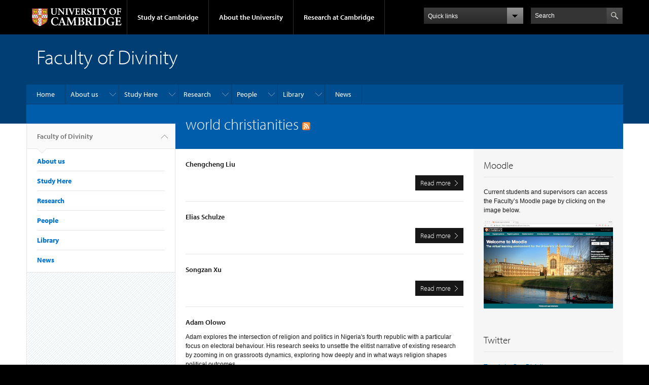

--- FILE ---
content_type: text/html; charset=utf-8
request_url: https://www.divinity.cam.ac.uk/subject/world-christianities
body_size: 15609
content:
<!DOCTYPE html>

<html xmlns="http://www.w3.org/1999/xhtml" lang="en"
      dir="ltr" 
  xmlns:content="http://purl.org/rss/1.0/modules/content/"
  xmlns:dc="http://purl.org/dc/terms/"
  xmlns:foaf="http://xmlns.com/foaf/0.1/"
  xmlns:og="http://ogp.me/ns#"
  xmlns:rdfs="http://www.w3.org/2000/01/rdf-schema#"
  xmlns:sioc="http://rdfs.org/sioc/ns#"
  xmlns:sioct="http://rdfs.org/sioc/types#"
  xmlns:skos="http://www.w3.org/2004/02/skos/core#"
  xmlns:xsd="http://www.w3.org/2001/XMLSchema#" class="no-js">

<head>

  <meta http-equiv="Content-Type" content="text/html; charset=utf-8" />
<meta http-equiv="X-UA-Compatible" content="IE=edge" />
<link rel="alternate" type="application/rss+xml" title="RSS - world christianities" href="https://www.divinity.cam.ac.uk/taxonomy/term/9/feed" />
<meta about="/subject/world-christianities" typeof="skos:Concept" property="rdfs:label skos:prefLabel" content="world christianities" />
<link rel="shortcut icon" href="https://www.divinity.cam.ac.uk/profiles/cambridge/themes/cambridge_theme/favicon.ico" type="image/vnd.microsoft.icon" />
<link rel="apple-touch-icon" href="https://www.divinity.cam.ac.uk/profiles/cambridge/themes/cambridge_theme/apple-touch-icon.png" type="image/png" />
<meta name="generator" content="Drupal 7 (https://www.drupal.org)" />
<link rel="canonical" href="https://www.divinity.cam.ac.uk/subject/world-christianities" />
<link rel="shortlink" href="https://www.divinity.cam.ac.uk/taxonomy/term/9" />
<meta name="dcterms.title" content="world christianities" />
<meta name="dcterms.type" content="Text" />
<meta name="dcterms.format" content="text/html" />
<meta name="dcterms.identifier" content="https://www.divinity.cam.ac.uk/subject/world-christianities" />

  <title>world christianities | Faculty of Divinity</title>

  <meta name="viewport" content="width=device-width, initial-scale=1.0"/>

  <link type="text/css" rel="stylesheet" href="https://www.divinity.cam.ac.uk/sites/default/files/css/css_xE-rWrJf-fncB6ztZfd2huxqgxu4WO-qwma6Xer30m4.css" media="all" />
<link type="text/css" rel="stylesheet" href="https://www.divinity.cam.ac.uk/sites/default/files/css/css_wJB5Rp67hxRla9wvIjNlpAqm3OTtu9xrn15lAoKYcEs.css" media="all" />
<link type="text/css" rel="stylesheet" href="https://www.divinity.cam.ac.uk/sites/default/files/css/css_UNIySN7KuVc2lewkAqUqhPawUfbUjL1EZdo_fmXbjTQ.css" media="all" />
<link type="text/css" rel="stylesheet" href="https://www.divinity.cam.ac.uk/sites/default/files/css/css_TZBLxdg3N2UduQtOE2dgRSFMCkFG-NWJk6_hB1tAgag.css" media="all" />
<link type="text/css" rel="stylesheet" href="https://www.divinity.cam.ac.uk/sites/default/files/css/css_tOrivnvnIfcYEjhaEkFUof8YUq8Q0RKAUsumFxLMfsE.css" media="all" />

  <script type="text/javascript" src="//use.typekit.com/hyb5bko.js"></script>
  <script type="text/javascript">try {
      Typekit.load();
    } catch (e) {
    }</script>
  <script type="text/javascript">document.documentElement.className += " js";</script>

</head>

<body class="html not-front not-logged-in no-sidebars page-taxonomy page-taxonomy-term page-taxonomy-term- page-taxonomy-term-9 campl-theme-1" >

<!--[if lt IE 7]>
<div class="lt-ie9 lt-ie8 lt-ie7">
<![endif]-->
<!--[if IE 7]>
<div class="lt-ie9 lt-ie8">
<![endif]-->
<!--[if IE 8]>
<div class="lt-ie9">
<![endif]-->

<a href="#page-content" class="campl-skipTo">skip to content</a>

<noscript aria-hidden="true"><iframe src="https://www.googletagmanager.com/ns.html?id=GTM-55Z5753D" height="0" width="0" style="display:none;visibility:hidden"></iframe></noscript>


<div class="campl-row campl-global-header">
  <div class="campl-wrap clearfix">
    <div class="campl-header-container campl-column8" id="global-header-controls">
      <a href="https://www.cam.ac.uk" class="campl-main-logo">
        <img alt="University of Cambridge" src="/profiles/cambridge/themes/cambridge_theme/images/interface/main-logo-small.png"/>
      </a>

      <ul class="campl-unstyled-list campl-horizontal-navigation campl-global-navigation clearfix">
        <li>
          <a href="#study-with-us">Study at Cambridge</a>
        </li>
        <li>
          <a href="#about-the-university">About the University</a>
        </li>
        <li>
          <a href="https://www.cam.ac.uk/research?ucam-ref=global-header" class="campl-no-drawer">Research at Cambridge</a>
        </li>
      </ul>
    </div>

    <div class="campl-column2">
      <div class="campl-quicklinks">
      </div>
    </div>

    <div class="campl-column2">

      <div class="campl-site-search" id="site-search-btn">

        <label for="header-search" class="hidden">Search site</label>

        <div class="campl-search-input">
          <form action="https://search.cam.ac.uk/web" method="get">
            <input id="header-search" type="text" title="Search" name="query" value="" placeholder="Search"/>

            
            <input type="image" alt="Search" class="campl-search-submit"
                   src="/profiles/cambridge/themes/cambridge_theme/images/interface/btn-search-header.png"/>
          </form>
        </div>
      </div>

    </div>
  </div>
</div>
<div class="campl-row campl-global-header campl-search-drawer">
  <div class="campl-wrap clearfix">
    <form class="campl-site-search-form" id="site-search-container" action="https://search.cam.ac.uk/web" method="get">
      <div class="campl-search-form-wrapper clearfix">
        <input type="text" class="text" title="Search" name="query" value="" placeholder="Search"/>

        
        <input type="image" alt="Search" class="campl-search-submit"
               src="/profiles/cambridge/themes/cambridge_theme/images/interface/btn-search.png"/>
      </div>
    </form>
  </div>
</div>

<div class="campl-row campl-global-navigation-drawer">

  <div class="campl-wrap clearfix">
    <div class="campl-column12 campl-home-link-container">
      <a href="">Home</a>
    </div>
  </div>
  <div class="campl-wrap clearfix">
    <div class="campl-column12 campl-global-navigation-mobile-list campl-global-navigation-list">
      <div class="campl-global-navigation-outer clearfix" id="study-with-us">
        <ul class="campl-unstyled-list campl-global-navigation-header-container ">
          <li><a href="https://www.cam.ac.uk/study-at-cambridge?ucam-ref=global-header">Study at Cambridge</a></li>
        </ul>
        <div class="campl-column4">
          <ul
            class="campl-global-navigation-container campl-unstyled-list campl-global-navigation-secondary-with-children">
            <li>
              <a href="https://www.undergraduate.study.cam.ac.uk/?ucam-ref=global-header">Undergraduate</a>
              <ul class="campl-global-navigation-tertiary campl-unstyled-list">
                <li>
                  <a href="https://www.undergraduate.study.cam.ac.uk/courses?ucam-ref=global-header">Undergraduate courses</a>
                </li>
                <li>
                  <a href="https://www.undergraduate.study.cam.ac.uk/applying?ucam-ref=global-header">Applying</a>
                </li>
                <li>
                  <a href="https://www.undergraduate.study.cam.ac.uk/events?ucam-ref=global-header">Events and open days</a>
                </li>
                <li>
                  <a href="https://www.undergraduate.study.cam.ac.uk/finance?ucam-ref=global-header">Fees and finance</a>
                </li>
              </ul>
            </li>
          </ul>
        </div>
        <div class="campl-column4">
          <ul
            class="campl-global-navigation-container campl-unstyled-list campl-global-navigation-secondary-with-children">
            <li>
              <a href="https://www.postgraduate.study.cam.ac.uk/?ucam-ref=global-header">Postgraduate</a>
              <ul class="campl-global-navigation-tertiary campl-unstyled-list">
                <li>
                  <a href="https://www.postgraduate.study.cam.ac.uk/courses?ucam-ref=global-header">Postgraduate courses</a>
                </li>
                <li>
                  <a href="https://www.postgraduate.study.cam.ac.uk/application-process/how-do-i-apply?ucam-ref=global-header">How to apply</a>
		</li>
                <li>
                  <a href="https://www.postgraduate.study.cam.ac.uk/events?ucam-ref=global-header">Postgraduate events</a>
                </li>		      
                <li>
		  <a href="https://www.postgraduate.study.cam.ac.uk/funding?ucam-ref=global-header">Fees and funding</a>
		</li>
              </ul>
            </li>
          </ul>
        </div>
        <div class="campl-column4">
          <ul class="campl-global-navigation-container campl-unstyled-list last">
            <li>
              <a href="https://www.internationalstudents.cam.ac.uk/?ucam-ref=global-header">International
                students</a>
            </li>
            <li>
              <a href="https://www.ice.cam.ac.uk/?ucam-ref=global-header">Continuing education</a>
            </li>
            <li>
              <a href="https://www.epe.admin.cam.ac.uk/?ucam-ref=global-header">Executive and professional education</a>
            </li>
            <li>
              <a href="https://www.educ.cam.ac.uk/?ucam-ref=global-header">Courses in education</a>
            </li>
          </ul>
        </div>
      </div>

      <div class="campl-global-navigation-outer clearfix" id="about-the-university">
        <ul class="campl-global-navigation-header-container campl-unstyled-list">
          <li><a href="https://www.cam.ac.uk/about-the-university?ucam-ref=global-header">About the University</a></li>
        </ul>
        <div class="campl-column4">
          <ul class="campl-global-navigation-container campl-unstyled-list">
            <li>
              <a href="https://www.cam.ac.uk/about-the-university/how-the-university-and-colleges-work?ucam-ref=global-header">How the
                University and Colleges work</a>
            </li>
            <li>
              <a href="https://www.cam.ac.uk/about-the-university/term-dates-and-calendars?ucam-ref=global-header">Term dates and calendars</a>
            </li>
            <li>
              <a href="https://www.cam.ac.uk/about-the-university/history?ucam-ref=global-header">History</a>
            </li>
            <li>
              <a href="https://map.cam.ac.uk/?ucam-ref=global-header">Map</a>
            </li>
            <li>
              <a href="https://www.cam.ac.uk/about-the-university/visiting-the-university?ucam-ref=global-header">Visiting the University</a>
            </li>
          </ul>
        </div>
        <div class="campl-column4">
          <ul class="campl-global-navigation-container campl-unstyled-list">
            <li>
              <a href="https://www.cam.ac.uk/about-the-university/annual-reports?ucam-ref=global-header">Annual reports</a>
            </li>
            <li>
              <a href="https://www.equality.admin.cam.ac.uk/?ucam-ref=global-header">Equality and diversity</a>
            </li>
            <li>
              <a href="https://www.cam.ac.uk/news?ucam-ref=global-header">News</a>
            </li>
            <li>
              <a href="https://www.cam.ac.uk/a-global-university?ucam-ref=global-header">A global university</a>
            </li>
          </ul>
        </div>
        <div class="campl-column4">
          <ul class="campl-global-navigation-container campl-unstyled-list">
            <li>
              <a href="https://www.admin.cam.ac.uk/whatson/?ucam-ref=global-header">Events</a>
            </li>
            <li>
              <a href="https://www.cam.ac.uk/public-engagement?ucam-ref=global-header">Public engagement</a>
            </li>
            <li>
              <a href="https://www.jobs.cam.ac.uk/">Jobs</a>
            </li>
            <li>
              <a href="https://www.philanthropy.cam.ac.uk/?ucam-ref=global-header">Give to Cambridge</a>
            </li>
          </ul>
        </div>
      </div>

      <div class="campl-global-navigation-outer clearfix" id="our-research">
        <ul class="campl-global-navigation-header-container campl-unstyled-list">
          <li><a href="">Research at Cambridge</a></li>
        </ul>
      </div>
    </div>

    <ul class="campl-unstyled-list campl-quicklinks-list campl-global-navigation-container ">
      <li>
        <a href="https://www.cam.ac.uk/for-staff?ucam-ref=global-quick-links">For staff</a>
      </li>
      <li>
        <a href="https://www.cambridgestudents.cam.ac.uk/?ucam-ref=global-quick-links">For Cambridge students</a>
      </li>
      <li>
        <a href="https://www.alumni.cam.ac.uk/?ucam-ref=global-quick-links">For alumni</a>
      </li>
	  <li>
        <a href="https://www.research-operations.admin.cam.ac.uk/?ucam-ref=global-quick-links">For our researchers</a>
      </li>
      <li>
        <a href="https://www.cam.ac.uk/business-and-enterprise?ucam-ref=global-quick-links">Business and enterprise</a>
      </li>
      <li>
        <a href="https://www.cam.ac.uk/colleges-and-departments?ucam-ref=global-quick-links">Colleges &amp; departments</a>
      </li>
	  <li>
        <a href="https://www.cam.ac.uk/email-and-phone-search?ucam-ref=global-quick-links">Email &amp; phone search</a>
      </li>
      <li>
        <a href="https://www.philanthropy.cam.ac.uk/?ucam-ref=global-quick-links">Give to Cambridge</a>
      </li>
      <li>
        <a href="https://www.libraries.cam.ac.uk/?ucam-ref=global-quick-links">Libraries</a>
      </li>
      <li>
        <a href="https://www.museums.cam.ac.uk/?ucam-ref=global-quick-links">Museums &amp; collections</a>
      </li>
    </ul>
  </div>
</div>

<div class="campl-row campl-page-header campl-section-page">
  <div class="campl-wrap clearfix">
    <div class="campl-column12">
      <div class="campl-content-container ">

        
                          
        
                  <p class="campl-page-title">
                  Faculty of Divinity                            </p>
        
        
      </div>
    </div>
  </div>
</div>

  <div class="campl-row campl-page-header">
    <div class="campl-wrap">
        <div class="region region-horizontal-navigation">
    <div id="block-menu-block-1" class="block block-menu-block">

  
  
  
  <div>
    <div class="menu-block-wrapper menu-block-1 menu-name-main-menu parent-mlid-0 menu-level-1">
  <div class="campl-wrap clearfix campl-local-navigation"><div class="campl-local-navigation-container"><ul class="campl-unstyled-list"><li class="first leaf menu-mlid-289"><a href="/">Home</a></li>
<li class="expanded menu-mlid-5835"><a href="/about-us">About us</a><ul class="campl-unstyled-list local-dropdown-menu"><li class="first collapsed menu-mlid-5835"><a href="/about-us">About us overview</a></li>
<li class="leaf menu-mlid-6056"><a href="/about-us/visiting">Getting to the Faculty</a></li>
<li class="expanded menu-mlid-5836"><a href="/about-us/admin">Administration</a><ul class="campl-unstyled-list local-dropdown-menu"><li class="first collapsed menu-mlid-5836"><a href="/about-us/admin">Administration overview</a></li>
<li class="expanded menu-mlid-5837"><a href="/about-us/admin/accounts">Accounts</a><ul class="menu"><li class="first last collapsed menu-mlid-5837"><a href="/about-us/admin/accounts">Accounts overview</a></li>
</ul></li>
<li class="last leaf menu-mlid-5842"><a href="/about-us/admin/staff-handbook">Staff Handbook</a></li>
</ul></li>
<li class="leaf menu-mlid-5850"><a href="/about-us/faculty-committees-1">Faculty Committees</a></li>
<li class="leaf menu-mlid-6054"><a href="/about-us/prizes">Awards, Grants and Prizes</a></li>
<li class="expanded menu-mlid-19322"><a href="/about-us/confseminars">Special Lectures and Conferences</a><ul class="campl-unstyled-list local-dropdown-menu"><li class="first collapsed menu-mlid-19322"><a href="/about-us/confseminars">Special Lectures and Conferences overview</a></li>
<li class="leaf menu-mlid-6036"><a href="/about-us/confseminars/named-lectures/hulsean-lectures">Hulsean Lectures</a></li>
<li class="leaf menu-mlid-19052"><a href="/stanton-lectures-main">Stanton Lectures</a></li>
<li class="last leaf menu-mlid-6041"><a href="/about-us/confseminars/named-lectures/tyrwhitt">Tyrwhitt Lecture</a></li>
</ul></li>
<li class="leaf menu-mlid-6010"><a href="/about-us/academic-visitors">Academic Visitors</a></li>
<li class="expanded menu-mlid-5851"><a href="/about-us/historyoffaculty">The History of Faculty Professorships and Readerships</a><ul class="campl-unstyled-list local-dropdown-menu"><li class="first collapsed menu-mlid-5851"><a href="/about-us/historyoffaculty">The History of Faculty Professorships and Readerships overview</a></li>
<li class="leaf menu-mlid-6051"><a href="/about-us/historyoffaculty/rabbinics">Cambridge Teachers of Rabbinics</a></li>
<li class="leaf menu-mlid-6049"><a href="/about-us/historyoffaculty/ladymargaret">Lady Margaret&#039;s Professors</a></li>
<li class="leaf menu-mlid-6047"><a href="/about-us/historyoffaculty/ely">Ely Professors</a></li>
<li class="leaf menu-mlid-6052"><a href="/about-us/historyoffaculty/regius">Regius Professors of Divinity</a></li>
<li class="last leaf menu-mlid-6050"><a href="/about-us/historyoffaculty/norris-hulse">Norris-Hulse Professors</a></li>
</ul></li>
<li class="leaf menu-mlid-6055"><a href="/about-us/research-integrity">Research integrity and ethics</a></li>
<li class="leaf menu-mlid-6044"><a href="/about-us/equality-and-diversity">Equality &amp; Diversity</a></li>
<li class="leaf menu-mlid-6532"><a href="/about-us/faculty-divinity-health-safety-policy">Faculty of Divinity: Health &amp; Safety Policy</a></li>
<li class="last leaf menu-mlid-9342"><a href="/about-us/copyright-notice-and-takedown">Copyright Notice and Takedown</a></li>
</ul></li>
<li class="expanded menu-mlid-5967"><a href="/study-here">Study Here</a><ul class="campl-unstyled-list local-dropdown-menu"><li class="first collapsed menu-mlid-5967"><a href="/study-here">Study Here overview</a></li>
<li class="expanded menu-mlid-5985"><a href="/study-here/undergraduate">Undergraduate Degree</a><ul class="campl-unstyled-list local-dropdown-menu"><li class="first collapsed menu-mlid-5985"><a href="/study-here/undergraduate">Undergraduate Degree overview</a></li>
<li class="leaf menu-mlid-12242"><a href="https://www.divinity.cam.ac.uk/study-here/undergraduate/paper-descriptions-overview" title="The current list of paper (modules) for 2025-26">List of papers (modules) for 2025-26</a></li>
<li class="expanded menu-mlid-5983"><a href="/study-here/open-days">Open days, events and resources</a><ul class="menu"><li class="first collapsed menu-mlid-5983"><a href="/study-here/open-days">Open days, events and resources overview</a></li>
<li class="leaf menu-mlid-7421"><a href="/study-here/open-days/faculty-divinity-open-day" title="Join us for our Faculty Open Day">Undergraduate Open Day</a></li>
<li class="leaf menu-mlid-9592"><a href="/study-here/open-days/masterclasses-and-taster-events">Masterclasses and taster events</a></li>
<li class="expanded menu-mlid-8272"><a href="/study-here/open-days/cambridge-your-classroom">Cambridge in Your Classroom</a><ul class="menu"><li class="first collapsed menu-mlid-8272"><a href="/study-here/open-days/cambridge-your-classroom">Cambridge in Your Classroom overview</a></li>
<li class="leaf menu-mlid-9372"><a href="/study-here/open-days/cambridge-your-classroom/does-god-have-gendered-body">Does God have a gendered body?</a></li>
<li class="leaf menu-mlid-9392"><a href="/study-here/open-days/cambridge-your-classroom/can-philosophy-teach-us-about-god">Can philosophy teach us about God?</a></li>
<li class="leaf menu-mlid-9352"><a href="/study-here/open-days/cambridge-your-classroom/what-apocalypse">What is the apocalypse?</a></li>
<li class="leaf menu-mlid-9432"><a href="/study-here/open-days/cambridge-your-classroom/how-can-we-be-close-nature">How can we be close to nature?</a></li>
<li class="leaf menu-mlid-9452"><a href="/study-here/open-days/cambridge-your-classroom/are-all-muslims-same">Are all Muslims the same?</a></li>
<li class="leaf menu-mlid-9412"><a href="/study-here/open-days/cambridge-your-classroom/story-book-genesis-true">Is the story in the Book of Genesis true?</a></li>
<li class="leaf menu-mlid-9472"><a href="/study-here/open-days/cambridge-your-classroom/are-there-really-ten-commandments">Are there really ten commandments?</a></li>
<li class="leaf menu-mlid-9302"><a href="/study-here/open-days/cambridge-your-classroom/what-annunciation">What is the annunciation?</a></li>
<li class="leaf menu-mlid-9222"><a href="/study-here/open-days/cambridge-your-classroom/can-we-prove-gods-existence">Can we prove God&#039;s existence?</a></li>
<li class="leaf menu-mlid-9172"><a href="/study-here/open-days/cambridge-your-classroom/what-mosque">What is a mosque for?</a></li>
<li class="leaf menu-mlid-9182"><a href="/study-here/open-days/cambridge-your-classroom/what-does-parable-prodigal-son-mean">What does the parable of the prodigal son mean?</a></li>
<li class="leaf menu-mlid-9192"><a href="/study-here/open-days/cambridge-your-classroom/what-can-different-religions-share">What can different religions share?</a></li>
<li class="leaf menu-mlid-9292"><a href="/study-here/open-days/cambridge-your-classroom/god-our-intimate-stranger">Is God our Intimate Stranger?</a></li>
<li class="last leaf menu-mlid-9212"><a href="/study-here/open-days/cambridge-your-classroom/who-god">Who is God?</a></li>
</ul></li>
<li class="leaf menu-mlid-6410"><a href="/study-here/open-days/50religioustreasures">50 Religious Treasures of Cambridge</a></li>
<li class="leaf menu-mlid-9602"><a href="/study-here/open-days/demand-open-day">On demand Open Day</a></li>
<li class="leaf menu-mlid-22072"><a href="/study-here/open-days/divinity-divulged">Divinity Divulged</a></li>
<li class="last expanded menu-mlid-9572"><a href="/study-here/open-days/teachers">For Teachers</a><ul class="menu"><li class="first collapsed menu-mlid-9572"><a href="/study-here/open-days/teachers">For Teachers overview</a></li>
<li class="leaf menu-mlid-12132"><a href="/study-here/open-days/teachers/what-does-good-re-look">What does good RE look like?</a></li>
<li class="leaf menu-mlid-9612"><a href="/study-here/open-days/events-and-cpd-teachers/scripture-violence">Scripture &amp; Violence</a></li>
<li class="last leaf menu-mlid-12162"><a href="/study-here/open-days/teachers/who-buddha">Who is the Buddha?</a></li>
</ul></li>
</ul></li>
<li class="expanded menu-mlid-5987"><a href="/study-here/undergraduate/online-resources">How do I know if this course is for me?</a><ul class="menu"><li class="first collapsed menu-mlid-5987"><a href="/study-here/undergraduate/online-resources">How do I know if this course is for me? overview</a></li>
<li class="last leaf menu-mlid-12232"><a href="https://www.divinity.cam.ac.uk/study-here/undergraduate/paper-descriptions-overview" title="The current list of papers (modules) for 2022-23">List of Papers (Modules) for 2022-23</a></li>
</ul></li>
<li class="expanded menu-mlid-5988"><a href="/study-here/undergraduate/study">What papers can I choose from?</a><ul class="menu"><li class="first last collapsed menu-mlid-5988"><a href="/study-here/undergraduate/study">What papers can I choose from? overview</a></li>
</ul></li>
<li class="leaf menu-mlid-6433"><a href="/study-here/undergraduate/profiles">Do I have to be religious?</a></li>
<li class="leaf menu-mlid-6434"><a href="/study-here/undergraduate/requirements">What are the entry requirements and how do I apply?</a></li>
<li class="leaf menu-mlid-6425"><a href="/study-here/undergraduate/colleges-that-offer-theology-religion-and-philosophy-of-religion">How do I choose a College?</a></li>
<li class="leaf menu-mlid-6441"><a href="/study-here/undergraduate/why-cambridge">What teaching can I expect and what are supervisions?</a></li>
<li class="leaf menu-mlid-5989"><a href="/study-here/undergraduate/study/learninglanguage">Do I have to learn a language?</a></li>
<li class="leaf menu-mlid-6420"><a href="/study-here/undergraduate/Assessment">How do I prepare for the interview?</a></li>
<li class="expanded menu-mlid-6423"><a href="/study-here/undergraduate/alumni-profiles">What careers are possible after I graduate?</a><ul class="menu"><li class="first last collapsed menu-mlid-6423"><a href="/study-here/undergraduate/alumni-profiles">What careers are possible after I graduate? overview</a></li>
</ul></li>
<li class="leaf menu-mlid-6429"><a href="/study-here/undergraduate/introductory-reading">What introductory reading can I do?</a></li>
<li class="leaf menu-mlid-6422"><a href="/study-here/undergraduate/Parents">How can I support my child/pupil in their application?</a></li>
<li class="last leaf menu-mlid-9582"><a href="/study-here/undergraduate/how-can-i-find-out-more">How can I find out more?</a></li>
</ul></li>
<li class="leaf menu-mlid-5968"><a href="/study-here/diploma">Advanced Diploma</a></li>
<li class="expanded menu-mlid-5974"><a href="/study-here/mphil">MPhil</a><ul class="campl-unstyled-list local-dropdown-menu"><li class="first collapsed menu-mlid-5974"><a href="/study-here/mphil">MPhil overview</a></li>
<li class="leaf menu-mlid-6409"><a href="/study-here/mphil/mphil-part-time-route">The Part-Time MPhil Route</a></li>
<li class="last leaf menu-mlid-5390"><a href="https://www.divinity.cam.ac.uk/study-here/graduatefunding">Graduate funding</a></li>
</ul></li>
<li class="expanded menu-mlid-5984"><a href="/study-here/phd">PhD</a><ul class="campl-unstyled-list local-dropdown-menu"><li class="first collapsed menu-mlid-5984"><a href="/study-here/phd">PhD overview</a></li>
<li class="leaf menu-mlid-5391"><a href="https://www.divinity.cam.ac.uk/study-here/graduatefunding">Graduate funding</a></li>
<li class="last leaf menu-mlid-9322"><a href="/study-here/phd/studying-phd-part-time" title="Information for those wishing to study for a PhD in the Faculty by the part-time mode">Studying for the PhD Part-Time</a></li>
</ul></li>
<li class="leaf menu-mlid-6367"><a href="/study-here/graduatefunding">Graduate Funding</a></li>
<li class="leaf menu-mlid-5973"><a href="/study-here/ministry">Bachelor of Theology for Ministry</a></li>
<li class="leaf menu-mlid-6443"><a href="/study-here/visitingstudents">Visiting Students</a></li>
<li class="last leaf menu-mlid-6418"><a href="/study-here/programme-specifications">University Regulations</a></li>
</ul></li>
<li class="expanded menu-mlid-5922"><a href="/researchareas">Research</a><ul class="campl-unstyled-list local-dropdown-menu"><li class="first collapsed menu-mlid-5922"><a href="/researchareas">Research overview</a></li>
<li class="expanded menu-mlid-5940"><a href="/researchareas/research-areas">Research areas</a><ul class="campl-unstyled-list local-dropdown-menu"><li class="first collapsed menu-mlid-5940"><a href="/researchareas/research-areas">Research areas overview</a></li>
<li class="expanded menu-mlid-5946"><a href="/researchareas/research-areas/old-testament">Old Testament</a><ul class="menu"><li class="first collapsed menu-mlid-5946"><a href="/researchareas/research-areas/old-testament">Old Testament overview</a></li>
<li class="leaf menu-mlid-6328"><a href="/researchareas/research-areas/old-testament/old-testament-mphil">Old Testament MPhil Pathway</a></li>
<li class="leaf menu-mlid-6329"><a href="/researchareas/research-areas/old-testament/ot-phd">Old Testament PhD</a></li>
<li class="last leaf menu-mlid-5377"><a href="/directory/specialities/old-testament">Old Testament specialists</a></li>
</ul></li>
<li class="expanded menu-mlid-5945"><a href="/researchareas/research-areas/new-testament">New Testament</a><ul class="menu"><li class="first collapsed menu-mlid-5945"><a href="/researchareas/research-areas/new-testament">New Testament overview</a></li>
<li class="leaf menu-mlid-6327"><a href="/researchareas/research-areas/new-testament/ntec-mphil">New Testament &amp; Early Christian MPhil Pathway</a></li>
<li class="leaf menu-mlid-5376"><a href="/directory/specialities/new-testament">New Testament specialists</a></li>
<li class="last leaf menu-mlid-5375"><a href="https://www.divinity.cam.ac.uk/researchareas/seminars/new-testament" title="">New Testament Seminar</a></li>
</ul></li>
<li class="expanded menu-mlid-5941"><a href="/researchareas/research-areas/christian-theology">Christian Theology</a><ul class="menu"><li class="first collapsed menu-mlid-5941"><a href="/researchareas/research-areas/christian-theology">Christian Theology overview</a></li>
<li class="leaf menu-mlid-5368"><a href="/directory/specialities/christian-theology">Christian Theology specialists</a></li>
<li class="leaf menu-mlid-5367"><a href="http://www.divinity.cam.ac.uk/research/confseminars/seminars/christian-theology">Christian Theology Seminar</a></li>
<li class="last leaf menu-mlid-5366"><a href="https://www.divinity.cam.ac.uk/study-here/mphil/ChristianTheologyMPhilPathway/christian-theology-mphil">Christian Theology MPhil Pathway</a></li>
</ul></li>
<li class="expanded menu-mlid-5943"><a href="/researchareas/research-areas/hoc">History of Christianity</a><ul class="menu"><li class="first collapsed menu-mlid-5943"><a href="/researchareas/research-areas/hoc">History of Christianity overview</a></li>
<li class="leaf menu-mlid-5372"><a href="/directory/specialities/church-history">History of Christianity specialists</a></li>
<li class="leaf menu-mlid-5371"><a href="http://www.divinity.cam.ac.uk/research/confseminars/seminars/history-of-christianity">History of Christianity Seminar</a></li>
<li class="leaf menu-mlid-6324"><a href="/researchareas/research-areas/hoc/religions-of-late-antiquity-mphil-pathway">Religions of Late Antiquity MPhil Pathway</a></li>
<li class="last leaf menu-mlid-5370"><a href="https://www.divinity.cam.ac.uk/study-here/mphil/AnglicanStudies">Anglican Studies MPhil pathway</a></li>
</ul></li>
<li class="expanded menu-mlid-5947"><a href="/researchareas/research-areas/philosophy-of-religion">Philosophy of Religion</a><ul class="menu"><li class="first collapsed menu-mlid-5947"><a href="/researchareas/research-areas/philosophy-of-religion">Philosophy of Religion overview</a></li>
<li class="leaf menu-mlid-6331"><a href="/researchareas/research-areas/philosophy-of-religion/philosophy-of-religion-mphil">Philosophy of Religion MPhil Pathway</a></li>
<li class="leaf menu-mlid-5379"><a href="/directory/specialities/philosophy-of-religion">Philosophy of Religion specialists</a></li>
<li class="last leaf menu-mlid-5378"><a href="http://www.divinity.cam.ac.uk/research/confseminars/seminars/d-society">The D Society</a></li>
</ul></li>
<li class="expanded menu-mlid-5948"><a href="/researchareas/research-areas/religious-studies">Religious Studies</a><ul class="menu"><li class="first collapsed menu-mlid-5948"><a href="/researchareas/research-areas/religious-studies">Religious Studies overview</a></li>
<li class="leaf menu-mlid-5951"><a href="/researchareas/research-areas/religious-studies/jewish-studies">Jewish studies</a></li>
<li class="expanded menu-mlid-5949"><a href="/researchareas/research-areas/religious-studies/indian-religions">The Indian religions</a><ul class="menu"><li class="first collapsed menu-mlid-5949"><a href="/researchareas/research-areas/religious-studies/indian-religions">The Indian religions overview</a></li>
<li class="last leaf menu-mlid-5965"><a href="/researchareas/seminars/religious-studies" title="Indian Religion Research Seminars">Indian Religion Research Seminars</a></li>
</ul></li>
<li class="leaf menu-mlid-5950"><a href="/researchareas/research-areas/religious-studies/islamic-studies">Islamic studies</a></li>
<li class="leaf menu-mlid-5952"><a href="/researchareas/research-areas/religious-studies/study-of-religion">Study of religion</a></li>
<li class="leaf menu-mlid-6340"><a href="/researchareas/research-areas/religious-studies/study-of-world-religions-mphil">Study of World Religions MPhil Pathway</a></li>
<li class="leaf menu-mlid-5381"><a href="/directory/specialities/resources">Religious Studies specialists</a></li>
<li class="leaf menu-mlid-5380"><a href="https://www.divinity.cam.ac.uk/researchareas/seminars/religious-studies" title="">Religious Studies Seminar</a></li>
<li class="last leaf menu-mlid-6333"><a href="/researchareas/research-areas/religious-studies/ConflictandReligion">Religion and Conflict MPhil Pathway</a></li>
</ul></li>
<li class="expanded menu-mlid-5944"><a href="/researchareas/research-areas/late-antiquity">Late antiquity</a><ul class="menu"><li class="first collapsed menu-mlid-5944"><a href="/researchareas/research-areas/late-antiquity">Late antiquity overview</a></li>
<li class="last leaf menu-mlid-5374"><a href="/directory/specialities/late-antiquity-specialists">Late antiquity specialists</a></li>
</ul></li>
<li class="expanded menu-mlid-5942"><a href="/researchareas/research-areas/h-j-ec-subject-area">Hebrew, Jewish, Early Christian</a><ul class="menu"><li class="first collapsed menu-mlid-5942"><a href="/researchareas/research-areas/h-j-ec-subject-area">Hebrew, Jewish, Early Christian overview</a></li>
<li class="last leaf menu-mlid-5369"><a href="http://www.divinity.cam.ac.uk/research/confseminars/seminars/hebrew">Hebrew, Jewish, Early Christian Studies Seminar</a></li>
</ul></li>
<li class="expanded menu-mlid-5954"><a href="/researchareas/research-areas/wc">World Christianities</a><ul class="menu"><li class="first collapsed menu-mlid-5954"><a href="/researchareas/research-areas/wc">World Christianities overview</a></li>
<li class="leaf menu-mlid-6343"><a href="/researchareas/research-areas/wc/world-christianity-mphil">World Christianities Pathway in the Theology and Religious Studies MPhil</a></li>
<li class="leaf menu-mlid-5384"><a href="/directory/specialities/wc-specialists">World Christianities specialists</a></li>
<li class="last leaf menu-mlid-5383"><a href="https://www.divinity.cam.ac.uk/researchareas/seminars/world-christianities" title="">World Christianities Seminar</a></li>
</ul></li>
<li class="last expanded menu-mlid-5953"><a href="/researchareas/research-areas/scriptural-languages">Scriptural languages</a><ul class="menu"><li class="first collapsed menu-mlid-5953"><a href="/researchareas/research-areas/scriptural-languages">Scriptural languages overview</a></li>
<li class="last leaf menu-mlid-5382"><a href="/directory/specialities/language-specialists">Scriptural language specialists</a></li>
</ul></li>
</ul></li>
<li class="expanded menu-mlid-5924"><a href="/researchareas/newsandimpact">Research news and impact</a><ul class="campl-unstyled-list local-dropdown-menu"><li class="first collapsed menu-mlid-5924"><a href="/researchareas/newsandimpact">Research news and impact overview</a></li>
<li class="leaf menu-mlid-6272"><a href="/researchareas/newsandimpact/zion">Finding Zion in South Africa</a></li>
<li class="last leaf menu-mlid-6270"><a href="/researchareas/newsandimpact/astrobiology">Divinity academics research societal implications of astrobiology</a></li>
</ul></li>
<li class="expanded menu-mlid-5926"><a href="/researchareas/projectsandclusters">Research programmes and projects</a><ul class="campl-unstyled-list local-dropdown-menu"><li class="first collapsed menu-mlid-5926"><a href="/researchareas/projectsandclusters">Research programmes and projects overview</a></li>
<li class="leaf menu-mlid-5928"><a href="/researchareas/projectsandclusters/ccsp">Cambridge Centre for the Study of Platonism</a></li>
<li class="leaf menu-mlid-19312"><a href="/research-project-systematicity">Research Project: Systematicity and Method in Islamic Philosophical Theology (‘Ilm al-Kalām)</a></li>
<li class="leaf menu-mlid-6276"><a href="/researchareas/projectsandclusters/cip" title="">Cambridge Interfaith Programme</a></li>
<li class="expanded menu-mlid-5931"><a href="/researchareas/projectsandclusters/interdisciplinary-research" title="Cambridge Anthropology-Theology Network">Interdisciplinary research clusters</a><ul class="menu"><li class="first collapsed menu-mlid-5931"><a href="/researchareas/projectsandclusters/interdisciplinary-research" title="Cambridge Anthropology-Theology Network">Interdisciplinary research clusters overview</a></li>
<li class="leaf menu-mlid-6279"><a href="/researchareas/projectsandclusters/interdisciplinary-research/jewish-forum">Cambridge Forum for Jewish Studies</a></li>
<li class="leaf menu-mlid-6277"><a href="/researchareas/projectsandclusters/interdisciplinary-research/clans">Cambridge Late Antiquity Network</a></li>
<li class="leaf menu-mlid-6280"><a href="/researchareas/projectsandclusters/interdisciplinary-research/locating-religion">Locating Religion Research Group</a></li>
<li class="leaf menu-mlid-6282"><a href="/researchareas/projectsandclusters/interdisciplinary-research/twcf">Templeton World Charity Foundation Fellowships in Theology, Philosophy of Religion, and the Sciences</a></li>
<li class="leaf menu-mlid-5364"><a href="http://www.bibleandww1.divinity.cam.ac.uk/">The Book and the Sword</a></li>
<li class="last leaf menu-mlid-5365"><a href="https://cprg.hypotheses.org/" title="">The Cambridge Platonist Research Group</a></li>
</ul></li>
<li class="leaf menu-mlid-5934"><a href="/researchareas/projectsandclusters/projects">Past research projects</a></li>
<li class="last leaf menu-mlid-22260"><a href="/researchareas/projectsandclusters/ccct-cambridge-centre-chinese-theology">CCCT - Cambridge Centre for Chinese Theology</a></li>
</ul></li>
<li class="leaf menu-mlid-6319"><a href="/researchareas/recent-publications">Recent Publications</a></li>
<li class="expanded menu-mlid-5955"><a href="/researchareas/seminars">Research seminars</a><ul class="campl-unstyled-list local-dropdown-menu"><li class="first collapsed menu-mlid-5955"><a href="/researchareas/seminars">Research seminars overview</a></li>
<li class="leaf menu-mlid-5956"><a href="/researchareas/seminars/Hebrew-Bible-OT">Hebrew Bible/OT Seminar</a></li>
<li class="leaf menu-mlid-5962"><a href="/researchareas/seminars/new-testament">New Testament Seminar</a></li>
<li class="leaf menu-mlid-5957"><a href="/researchareas/seminars/christian-theology">Christian Theology Seminar</a></li>
<li class="leaf menu-mlid-5961"><a href="/researchareas/seminars/history-of-christianity">History of Christianity Seminar</a></li>
<li class="leaf menu-mlid-5958"><a href="/researchareas/seminars/d-society">The D Society</a></li>
<li class="leaf menu-mlid-5960"><a href="/researchareas/seminars/hebrew">Hebrew, Jewish, Early Christian Studies Seminar</a></li>
<li class="expanded menu-mlid-5964"><a href="/researchareas/seminars/religionsoflateantiquity">Religions of Late Antiquity Seminar (formerly Patristic)</a><ul class="menu"><li class="first collapsed menu-mlid-5964"><a href="/researchareas/seminars/religionsoflateantiquity">Religions of Late Antiquity Seminar (formerly Patristic) overview</a></li>
<li class="leaf menu-mlid-5386"><a href="http://http://www.crassh.cam.ac.uk/programmes/byzantine-worlds">CRASSH</a></li>
<li class="leaf menu-mlid-5388"><a href="http://www.divinity.cam.ac.uk/researchareas/seminars/religions-of-late-antiquity-seminar">Religions of Late Antiquity Seminar</a></li>
<li class="last leaf menu-mlid-5387"><a href="https://www.divinity.cam.ac.uk/researchareas/seminars/religions-of-late-antiquity-seminar">Religions of Late Antiquity Seminar</a></li>
</ul></li>
<li class="leaf menu-mlid-5966"><a href="/researchareas/seminars/world-christianities">World Christianities Seminar</a></li>
<li class="last leaf menu-mlid-6348"><a href="/researchareas/seminars/cip-inter-religious-research-seminar">Cambridge Inter-Faith Programme</a></li>
</ul></li>
<li class="expanded menu-mlid-5937"><a href="/researchareas/readinggroups">Reading groups</a><ul class="campl-unstyled-list local-dropdown-menu"><li class="first collapsed menu-mlid-5937"><a href="/researchareas/readinggroups">Reading groups overview</a></li>
<li class="leaf menu-mlid-6308"><a href="/researchareas/readinggroups/jewish-texts">Jewish Texts Reading Group</a></li>
<li class="expanded menu-mlid-5938"><a href="/researchareas/readinggroups/noesis">Noesis</a><ul class="menu"><li class="first collapsed menu-mlid-5938"><a href="/researchareas/readinggroups/noesis">Noesis overview</a></li>
<li class="leaf menu-mlid-10462"><a href="/researchareas/readinggroups/noesis/noesis-review-tables-contents">Noesis Review: Tables of Contents</a></li>
<li class="last leaf menu-mlid-12142"><a href="/researchareas/readinggroups/noesis/past-noesis-seminars">Past Noesis seminars</a></li>
</ul></li>
<li class="leaf menu-mlid-6313"><a href="/researchareas/readinggroups/plotinbusrg">Plotinus Reading Group</a></li>
<li class="leaf menu-mlid-6292"><a href="/researchareas/readinggroups/CT">Christian Theology</a></li>
<li class="last leaf menu-mlid-6303"><a href="/researchareas/readinggroups/hebrew-reading-group">Hebrew Reading Group</a></li>
</ul></li>
<li class="last leaf menu-mlid-5925"><a href="/researchareas/postdoctoral-research-fellowships">Postdoctoral research fellowships</a></li>
</ul></li>
<li class="expanded menu-mlid-5833"><a href="/directory">People</a><ul class="campl-unstyled-list local-dropdown-menu"><li class="first collapsed menu-mlid-5833"><a href="/directory">People overview</a></li>
<li class="leaf menu-mlid-6544"><a href="/directory/specialities" title="">Subject specialists</a></li>
<li class="leaf menu-mlid-6148"><a href="/directory/a" title="">A -Z of People</a></li>
<li class="leaf menu-mlid-22262"><a href="/directory/faculty-membership">Faculty Membership</a></li>
<li class="leaf menu-mlid-19182"><a href="/directory/uto" title="University Teaching Officers">University Teaching Officers</a></li>
<li class="leaf menu-mlid-19192"><a href="/directory/teaching-officers" title="Academic staff">Academic staff</a></li>
<li class="leaf menu-mlid-19202"><a href="/directory/research-staff" title="Research staff">Research staff</a></li>
<li class="leaf menu-mlid-19212"><a href="/directory/administrative-staff" title="Professional Support Staff and Library Staff">Professional Support Staff and Library Staff</a></li>
<li class="leaf menu-mlid-19222"><a href="/directory/dos" title="Directors of Studies">Directors of Studies</a></li>
<li class="leaf menu-mlid-19232"><a href="/directory/associated-staff" title="Other teaching assistance">Other teaching assistance</a></li>
<li class="leaf menu-mlid-19242"><a href="/directory/retired-faculty" title="Retired Faculty">Retired Faculty</a></li>
<li class="leaf menu-mlid-19252"><a href="/directory/cip" title="Cambridge Inter-Faith Programme">Cambridge Interfaith Programme</a></li>
<li class="leaf menu-mlid-19262"><a href="/directory/visitors" title="Academic Visitors">Academic Visitors</a></li>
<li class="last leaf menu-mlid-19272"><a href="/directory/grad-students" title="Graduate students">Graduate students</a></li>
</ul></li>
<li class="expanded menu-mlid-5895"><a href="/library">Library</a><ul class="campl-unstyled-list local-dropdown-menu"><li class="first collapsed menu-mlid-5895"><a href="/library">Library overview</a></li>
<li class="leaf menu-mlid-6253"><a href="/library/opening-hours">Opening Hours</a></li>
<li class="expanded menu-mlid-5902"><a href="/library/howto">Frequently Asked Questions</a><ul class="campl-unstyled-list local-dropdown-menu"><li class="first collapsed menu-mlid-5902"><a href="/library/howto">Frequently Asked Questions overview</a></li>
<li class="expanded menu-mlid-5903"><a href="/library/howto/Knowhetheraccess">Can I use the Divinity Faculty Library?</a><ul class="menu"><li class="first collapsed menu-mlid-5903"><a href="/library/howto/Knowhetheraccess">Can I use the Divinity Faculty Library? overview</a></li>
<li class="last leaf menu-mlid-6217"><a href="/library/howto/Knowhetheraccess/Externalandnoncurrent">Information for non-current members and external students/scholars</a></li>
</ul></li>
<li class="expanded menu-mlid-5904"><a href="/library/howto/borrowing">Borrow</a><ul class="menu"><li class="first collapsed menu-mlid-5904"><a href="/library/howto/borrowing">Borrow overview</a></li>
<li class="leaf menu-mlid-6224"><a href="/library/howto/borrowing/copy_of_borrowing-and-admissions">Borrowing allowance</a></li>
<li class="leaf menu-mlid-6222"><a href="/library/howto/borrowing/borrowing-vaction-borrowing-renewing-and-fines">Renewing</a></li>
<li class="leaf menu-mlid-6227"><a href="/library/howto/borrowing/recall-an-item">Recall an item</a></li>
<li class="leaf menu-mlid-6228"><a href="/library/howto/borrowing/returningbooks">Returning</a></li>
<li class="leaf menu-mlid-6223"><a href="/library/howto/borrowing/copy2_of_borrowing-vaction-borrowing-renewing-and-fines">Vacation borrowing</a></li>
<li class="leaf menu-mlid-6225"><a href="/library/howto/borrowing/non-standard-loan-lengths">Non-standard loan lengths</a></li>
<li class="last leaf menu-mlid-6226"><a href="/library/howto/borrowing/notifications">Notifications</a></li>
</ul></li>
<li class="leaf menu-mlid-5362"><a href="https://www.divinity.cam.ac.uk/library/library-rules">Library Rules</a></li>
<li class="leaf menu-mlid-6237"><a href="/library/howto/returnbooks">Return books</a></li>
<li class="expanded menu-mlid-5906"><a href="/library/howto/finding">Finding Items in the Library</a><ul class="menu"><li class="first collapsed menu-mlid-5906"><a href="/library/howto/finding">Finding Items in the Library overview</a></li>
<li class="leaf menu-mlid-6234"><a href="/library/howto/finding/finding-periodicals-and-other-materials">Finding periodicals and other materials</a></li>
<li class="last leaf menu-mlid-6232"><a href="/library/howto/finding/divlibauthorelement">Classification System at Divinity Library : author/person element</a></li>
</ul></li>
<li class="leaf menu-mlid-6220"><a href="/library/howto/book-recommendations">Recommend a book</a></li>
<li class="last leaf menu-mlid-5905"><a href="/library/howto/donate">Donate</a></li>
</ul></li>
<li class="expanded menu-mlid-5910"><a href="/library/new-acquisitions-1">New acquisitions</a><ul class="campl-unstyled-list local-dropdown-menu"><li class="first collapsed menu-mlid-5910"><a href="/library/new-acquisitions-1">New acquisitions overview</a></li>
<li class="leaf menu-mlid-12182"><a href="/library/new-acquisitions-1/2022">2022</a></li>
<li class="leaf menu-mlid-19412"><a href="/library/new-acquisitions-1/2023">2023</a></li>
<li class="leaf menu-mlid-7441"><a href="/library/new-acquisitions-1/2021">2021</a></li>
<li class="leaf menu-mlid-6251"><a href="/library/new-acquisitions-1/2020">2020</a></li>
<li class="leaf menu-mlid-5912"><a href="/library/new-acquisitions-1/2019">2019</a></li>
<li class="last leaf menu-mlid-5911"><a href="/library/new-acquisitions-1/2018">2018</a></li>
</ul></li>
<li class="expanded menu-mlid-5917"><a href="/library/resources">Resources</a><ul class="campl-unstyled-list local-dropdown-menu"><li class="first collapsed menu-mlid-5917"><a href="/library/resources">Resources overview</a></li>
<li class="leaf menu-mlid-6255"><a href="/library/resources/books">Print books</a></li>
<li class="leaf menu-mlid-6257"><a href="/library/resources/diss">Dissertations (UG)</a></li>
<li class="leaf menu-mlid-6258"><a href="/library/resources/electronic-resources">Electronic resources</a></li>
<li class="leaf menu-mlid-6259"><a href="/library/resources/journalsatdiv">Journals in the Divinity Library</a></li>
<li class="leaf menu-mlid-6261"><a href="/library/resources/research-resources">Research resources</a></li>
<li class="last leaf menu-mlid-6256"><a href="/library/resources/collection-development-policy">Collection Development Policy</a></li>
</ul></li>
<li class="expanded menu-mlid-5918"><a href="/library/tnt">Tours and Training</a><ul class="campl-unstyled-list local-dropdown-menu"><li class="first collapsed menu-mlid-5918"><a href="/library/tnt">Tours and Training overview</a></li>
<li class="leaf menu-mlid-6263"><a href="/library/tnt/ressessions">Study skills and research skills sessions</a></li>
<li class="leaf menu-mlid-6265"><a href="/library/tnt/tours">Tours</a></li>
<li class="last leaf menu-mlid-6262"><a href="/library/tnt/ontraining">Online training &amp; learning about eresources</a></li>
</ul></li>
<li class="expanded menu-mlid-5900"><a href="/library/facilities-and-environment">Facilities and environment</a><ul class="campl-unstyled-list local-dropdown-menu"><li class="first collapsed menu-mlid-5900"><a href="/library/facilities-and-environment">Facilities and environment overview</a></li>
<li class="leaf menu-mlid-6210"><a href="/library/facilities-and-environment/accessandsupport">Access and support</a></li>
<li class="leaf menu-mlid-6212"><a href="/library/facilities-and-environment/disability-information">Disability information</a></li>
<li class="leaf menu-mlid-6211"><a href="/library/facilities-and-environment/computers-internet-and-notifications">Computers and internet</a></li>
<li class="leaf menu-mlid-6216"><a href="/library/facilities-and-environment/photocopying-and-printing">Photocopying, Scanning and printing</a></li>
<li class="leaf menu-mlid-6213"><a href="/library/facilities-and-environment/enquiries">Enquiries</a></li>
<li class="last leaf menu-mlid-5901"><a href="/library/facilities-and-environment/libguidellines">Library guidelines</a></li>
</ul></li>
<li class="leaf menu-mlid-6241"><a href="/library/library-rules">Library Rules</a></li>
<li class="leaf menu-mlid-6209"><a href="/library/contact-us">Contact us / find us</a></li>
<li class="last expanded menu-mlid-5919"><a href="/library/xrequests">Closed Access requests</a><ul class="campl-unstyled-list local-dropdown-menu"><li class="first collapsed menu-mlid-5919"><a href="/library/xrequests">Closed Access requests overview</a></li>
<li class="last leaf menu-mlid-6001"><a href="/library/xrequests/reqcloitems">Request close access items</a></li>
</ul></li>
</ul></li>
<li class="last leaf menu-mlid-290"><a href="/news" title="">News</a></li>
</ul></div></div></div>
  </div>

</div>
  </div>
    </div>
  </div>


  <div class="campl-row campl-page-header">
    <div class="campl-wrap clearfix campl-page-sub-title campl-recessed-sub-title">
              <div class="campl-column3 campl-spacing-column">
          &nbsp;
        </div>
      
      <div class="campl-column9">
        <div class="campl-content-container clearfix contextual-links-region">
                    <h1 class="campl-sub-title">world christianities <a href="/taxonomy/term/9/feed" class="feed-icon" title="Subscribe to RSS - world christianities"><img typeof="foaf:Image" class="campl-scale-with-grid" src="https://www.divinity.cam.ac.uk/misc/feed.png" width="16" height="16" alt="Subscribe to RSS - world christianities" /></a></h1>
                  </div>
      </div>
    </div>
  </div>

  <div class="campl-row campl-content
    campl-recessed-content">
    <div class="campl-wrap clearfix">
              <div class="campl-column3">
          <div class="campl-tertiary-navigation">
              <div class="region region-left-navigation">
    <div id="block-menu-block-2" class="block block-menu-block">

  
  
  
  <div>
    <div class="menu-block-wrapper menu-block-2 menu-name-main-menu parent-mlid-0 menu-level-1">
  <div class="campl-tertiary-navigation-structure"><ul class="campl-unstyled-list campl-vertical-breadcrumb"><li class="first leaf menu-mlid-289"><a href="/">Faculty of Divinity<span class="campl-vertical-breadcrumb-indicator"></span></a></li></ul><ul class="campl-unstyled-list campl-vertical-breadcrumb-navigation"><li class="expanded menu-mlid-5835"><a href="/about-us">About us</a></li>
<li class="expanded menu-mlid-5967"><a href="/study-here">Study Here</a></li>
<li class="expanded menu-mlid-5922"><a href="/researchareas">Research</a></li>
<li class="expanded menu-mlid-5833"><a href="/directory">People</a></li>
<li class="expanded menu-mlid-5895"><a href="/library">Library</a></li>
<li class="last leaf menu-mlid-290"><a href="/news" title="">News</a></li>
</ul></div></div>
  </div>

</div>
  </div>
          </div>
        </div>
                            <div class="campl-column6 campl-main-content" id="page-content">

          <div class="">

            
                                      
              <div class="region region-content">
    <div id="block-system-main" class="block block-system">

  
  
  
  <div>
    <div class="term-listing-heading"><div id="taxonomy-term-9" class="taxonomy-term vocabulary-subject">

  
  <div class="content">
      </div>

</div>
</div>
<div class="campl-vertical-padding node node-staff-profile node-teaser"  about="/staff/chengcheng-liu" typeof="sioc:Item foaf:Document">
  <div class="campl-horizontal-teaser campl-teaser campl-teaser-border campl-content-container campl-side-padding clearfix">

          <a href="/staff/chengcheng-liu">
        <div class="campl-primary-cta teaser-cta-button">Read more<span class="element-invisible"> at: Chengcheng Liu</span></div>
    
    
          </a>
    
    <div class="campl-column12">
      <div class="campl-content-container campl-no-padding campl-horizontal-teaser-txt">
                <h3 class='campl-teaser-title'>Chengcheng Liu</h3>
        <span property="dc:title" content="Chengcheng Liu" class="rdf-meta element-hidden"></span>                      </div>
    </div>
  </div>
</div>

<div class="campl-content-container campl-side-padding">
  <hr class="campl-teaser-divider">
</div>

<div class="campl-vertical-padding node node-staff-profile node-teaser"  about="/staff/elias-schulze" typeof="sioc:Item foaf:Document">
  <div class="campl-horizontal-teaser campl-teaser campl-teaser-border campl-content-container campl-side-padding clearfix">

          <a href="/staff/elias-schulze">
        <div class="campl-primary-cta teaser-cta-button">Read more<span class="element-invisible"> at: Elias Schulze</span></div>
    
    
          </a>
    
    <div class="campl-column12">
      <div class="campl-content-container campl-no-padding campl-horizontal-teaser-txt">
                <h3 class='campl-teaser-title'>Elias Schulze</h3>
        <span property="dc:title" content="Elias Schulze" class="rdf-meta element-hidden"></span>                      </div>
    </div>
  </div>
</div>

<div class="campl-content-container campl-side-padding">
  <hr class="campl-teaser-divider">
</div>

<div class="campl-vertical-padding node node-staff-profile node-teaser"  about="/staff/songzan-xu" typeof="sioc:Item foaf:Document">
  <div class="campl-horizontal-teaser campl-teaser campl-teaser-border campl-content-container campl-side-padding clearfix">

          <a href="/staff/songzan-xu">
        <div class="campl-primary-cta teaser-cta-button">Read more<span class="element-invisible"> at: Songzan Xu</span></div>
    
    
          </a>
    
    <div class="campl-column12">
      <div class="campl-content-container campl-no-padding campl-horizontal-teaser-txt">
                <h3 class='campl-teaser-title'>Songzan Xu</h3>
        <span property="dc:title" content="Songzan Xu" class="rdf-meta element-hidden"></span>                      </div>
    </div>
  </div>
</div>

<div class="campl-content-container campl-side-padding">
  <hr class="campl-teaser-divider">
</div>

<div class="campl-vertical-padding node node-staff-profile node-teaser"  about="/staff/adam-olowo" typeof="sioc:Item foaf:Document">
  <div class="campl-horizontal-teaser campl-teaser campl-teaser-border campl-content-container campl-side-padding clearfix">

          <a href="/staff/adam-olowo">
        <div class="campl-primary-cta teaser-cta-button">Read more<span class="element-invisible"> at: Adam Olowo</span></div>
    
    
          </a>
    
    <div class="campl-column12">
      <div class="campl-content-container campl-no-padding campl-horizontal-teaser-txt">
                <h3 class='campl-teaser-title'>Adam Olowo</h3>
        <span property="dc:title" content="Adam Olowo" class="rdf-meta element-hidden"></span>                <div class="field field-name-body field-type-text-with-summary field-label-hidden"><div class="field-items"><div class="field-item even" property="content:encoded"><p>Adam explores the intersection of religion and politics in Nigeria's fourth republic with a particular focus on electoral behaviour. His research seeks to unsettle the elitist narrative of existing research by zooming in on grassroots dynamics, exploring how deeply and in what ways religion shapes political outcomes.</p></div></div></div>      </div>
    </div>
  </div>
</div>

<div class="campl-content-container campl-side-padding">
  <hr class="campl-teaser-divider">
</div>

<div class="campl-vertical-padding node node-staff-profile node-teaser"  about="/staff/michael-mettetal" typeof="sioc:Item foaf:Document">
  <div class="campl-horizontal-teaser campl-teaser campl-teaser-border campl-content-container campl-side-padding clearfix">

          <a href="/staff/michael-mettetal">
        <div class="campl-primary-cta teaser-cta-button">Read more<span class="element-invisible"> at: Michael Mettetal</span></div>
    
    
          </a>
    
    <div class="campl-column12">
      <div class="campl-content-container campl-no-padding campl-horizontal-teaser-txt">
                <h3 class='campl-teaser-title'>Michael Mettetal</h3>
        <span property="dc:title" content="Michael Mettetal" class="rdf-meta element-hidden"></span>                      </div>
    </div>
  </div>
</div>

<div class="campl-content-container campl-side-padding">
  <hr class="campl-teaser-divider">
</div>

<div class="campl-vertical-padding node node-staff-profile node-teaser"  about="/staff/pablo-johnson" typeof="sioc:Item foaf:Document">
  <div class="campl-horizontal-teaser campl-teaser campl-teaser-border campl-content-container campl-side-padding clearfix">

          <a href="/staff/pablo-johnson">
        <div class="campl-primary-cta teaser-cta-button">Read more<span class="element-invisible"> at: Pablo Johnson</span></div>
    
    
          </a>
    
    <div class="campl-column12">
      <div class="campl-content-container campl-no-padding campl-horizontal-teaser-txt">
                <h3 class='campl-teaser-title'>Pablo Johnson</h3>
        <span property="dc:title" content="Pablo Johnson" class="rdf-meta element-hidden"></span>                      </div>
    </div>
  </div>
</div>

<div class="campl-content-container campl-side-padding">
  <hr class="campl-teaser-divider">
</div>

<div class="campl-vertical-padding node node-page node-teaser"  about="/backup/undergraduate" typeof="foaf:Document">
  <div class="campl-horizontal-teaser campl-teaser campl-teaser-border campl-content-container campl-side-padding clearfix">

          <a href="/backup/undergraduate">
        <div class="campl-primary-cta teaser-cta-button">Read more<span class="element-invisible"> at: Current undergraduates</span></div>
    
          <div class="campl-column6">
        <div class="campl-content-container campl-horizontal-teaser-img">
          <div class="field field-name-field-image field-type-image field-label-hidden"><div class="field-items"><div class="field-item even"><img typeof="foaf:Image" class="campl-scale-with-grid" src="https://www.divinity.cam.ac.uk/sites/default/files/styles/inline/public/media/carousel-9.jpg?itok=Cuk2XQ2R" alt="Rotunda stairs" title="Rotunda stairs" /></div></div></div>        </div>
      </div>
    
          </a>
    
    <div class="campl-column6">
      <div class="campl-content-container  campl-horizontal-teaser-txt">
                <h3 class='campl-teaser-title'>Current undergraduates</h3>
        <span property="dc:title" content="Current undergraduates" class="rdf-meta element-hidden"></span>                <div class="field field-name-body field-type-text-with-summary field-label-hidden"><div class="field-items"><div class="field-item even" property="content:encoded"><p>These pages contain information for current students. If there is anything you can't find here or on CamTools, please pop in to the Faculty Office and speak to Karen or Sophia, or email faculty-office@divinity.cam.ac.uk If you are thinking of studying Theology and Religious Studies, please look at...</p></div></div></div>      </div>
    </div>
  </div>
</div>

<div class="campl-content-container campl-side-padding">
  <hr class="campl-teaser-divider">
</div>
  </div>

</div>
  </div>

          </div>

        </div>
      
      
              <div class="campl-column3 campl-secondary-content ">
            <div class="region region-sidebar">
    <div id="block-block-6" class="block block-block">

  
      <div class="campl-content-container campl-no-bottom-padding">
      <div class="campl-heading-container">
        <h2>Moodle</h2>
      </div>
    </div>
  
  
  <div class="campl-content-container">
    <p>Current students and supervisors can access the Faculty’s Moodle page by clicking on the image below.</p>
<p><a class="external-link" href="https://www.vle.cam.ac.uk/course/index.php?categoryid=3492" target="_blank" title=""><img class="image-inline" src="https://www.divinity.cam.ac.uk/files/media/moodle.png" /></a></p>
  </div>

</div>
<div id="block-block-7" class="block block-block">

  
      <div class="campl-content-container campl-no-bottom-padding">
      <div class="campl-heading-container">
        <h2>Twitter</h2>
      </div>
    </div>
  
  
  <div class="campl-content-container">
    <p><a class="twitter-timeline" data-height="600" data-link-color="#2B7BB9" data-theme="dark" href="https://twitter.com/CamDivinity">Tweets by CamDivinity</a></p>
  </div>

</div>
  </div>
        </div>
      
      
    </div>

  </div>

  <div class="campl-row campl-local-footer">
    <div class="campl-wrap clearfix">
      <div class="campl-column3 campl-footer-navigation">
                    <div class="region region-footer-1">
    <div id="block-block-5" class="block block-block campl-content-container campl-navigation-list">

  
      <h3>Contact us</h3>
  
  
  <div class="content">
    <p>Contact us</p>
<p>Postal Address:<br />
Faculty of Divinity<br />
West Road<br />
Cambridge<br />
CB3 9BS</p>
<p>Telephone:<br />
01223 763002<br />
Information provided by:<br />
   <a href="mailto:faculty-office@divinity.cam.ac.uk">faculty-office@divinity.cam.ac.uk</a><br />
<a title="Site Privacy &amp; Cookie Policies" href="https://www.divinity.cam.ac.uk/privacy">Site Privacy &amp; Cookie Policies</a></p>
<p> </p>
  </div>

</div>
  </div>
              </div>
      <div class="campl-column3 campl-footer-navigation">
                    <div class="region region-footer-2">
    <div id="block-block-13" class="block block-block campl-content-container campl-navigation-list">

  
      <h3>School of Arts &amp; Humanities</h3>
  
  
  <div class="content">
    <p><a href="http://www.csah.cam.ac.uk/" target="_blank">School of Arts &amp; Humanities</a><br />
<a href="http://www.csah.cam.ac.uk/GradSchool" target="_blank">Graduate School</a><br />
<a href="http://www.ahssresearch.group.cam.ac.uk/" target="_blank">Research in the School</a><br />
<a href="http://www.csah.cam.ac.uk/Committees" target="_blank">School committees</a></p>
  </div>

</div>
  </div>
              </div>
      <div class="campl-column3 campl-footer-navigation">
                    <div class="region region-footer-3">
    <div id="block-block-14" class="block block-block campl-content-container campl-navigation-list">

  
      <h3>Useful links</h3>
  
  
  <div class="content">
    <p><a href="https://vle.cam.ac.uk/" target="_blank">Moodle</a><br />
<a href="https://www.divinity.cam.ac.uk/researchareas/seminars">Research seminars</a><br />
<a href="https://www.divinity.cam.ac.uk/study-here/undergraduate/requirements">Undergraduate applications</a></p>
  </div>

</div>
  </div>
              </div>
      <div class="campl-column3 campl-footer-navigation last">
                    <div class="region region-footer-4">
    <div id="block-block-15" class="block block-block campl-content-container campl-navigation-list">

  
      <h3>Social media</h3>
  
  
  <div class="content">
    <p><a class="campl-external" href="https://www.facebook.com/pages/Faculty-of-Divinity-University-of-Cambridge/229595700389178" target="_blank" title="undefined (Link to an external website)">Find us on Facebook</a><br />
<a class="campl-external" href="https://twitter.com/CamDivinity" target="_blank" title="undefined (Link to an external website)">Follow us on X</a><br />
<a class="campl-external" href="https://www.instagram.com/camdivinity" title="undefined (Link to an external website)">Follow us on Instagram</a></p>
  </div>

</div>
  </div>
              </div>
    </div>
  </div>

<div class="campl-row campl-global-footer">
  <div class="campl-wrap clearfix">
    <div class="campl-column3 campl-footer-navigation">
      <div class="campl-content-container campl-footer-logo">
        <img alt="University of Cambridge" src="/profiles/cambridge/themes/cambridge_theme/images/interface/main-logo-small.png"
             class="campl-scale-with-grid"/>

        <p>&#169; 2026 University of Cambridge</p>
        <ul class="campl-unstyled-list campl-global-footer-links">
          <li>
            <a href="https://www.cam.ac.uk/about-the-university/contact-the-university?ucam-ref=global-footer">Contact the University</a>
          </li>
          <li>
            <a href="https://www.cam.ac.uk/about-this-site/accessibility?ucam-ref=global-footer">Accessibility</a>
          </li>
          <li>
            <a href="https://www.information-compliance.admin.cam.ac.uk/foi?ucam-ref=global-footer">Freedom of information</a>
          </li>
		  <li>
		    <a href="https://www.cam.ac.uk/about-this-site/privacy-policy?ucam-ref=global-footer">Privacy policy and cookies</a>
		  </li>
		  <li>
		    <a href="https://www.governanceandcompliance.admin.cam.ac.uk/governance-and-strategy/anti-slavery-and-anti-trafficking?ucam-ref=global-footer">Statement on Modern Slavery</a>
		  </li>
          <li>
            <a href="https://www.cam.ac.uk/about-this-site/terms-and-conditions?ucam-ref=global-footer">Terms and conditions</a>
          </li>
		  <li>
            <a href="https://www.cam.ac.uk/university-a-z?ucam-ref=global-footer">University A-Z</a>
          </li>
        </ul>
      </div>
    </div>
    <div class="campl-column3 campl-footer-navigation">
      <div class="campl-content-container campl-navigation-list">

        <div class="link-list">
          <h3><a href="https://www.cam.ac.uk/study-at-cambridge?ucam-ref=global-footer">Study at Cambridge</a></h3>
          <ul class="campl-unstyled-list campl-page-children">
            <li>
              <a href="https://www.undergraduate.study.cam.ac.uk/?ucam-ref=global-footer">Undergraduate</a>
            </li>
            <li>
              <a href="https://www.postgraduate.study.cam.ac.uk?ucam-ref=global-footer">Postgraduate</a>
            </li>
            <li>
              <a href="https://www.pace.cam.ac.uk/?ucam-ref=global-footer">Professional and continuing education</a>
            </li>
            <li>
              <a href="https://www.epe.admin.cam.ac.uk/?ucam-ref=global-footer">Executive and professional education</a>
            </li>
            <li>
              <a href="https://www.educ.cam.ac.uk/?ucam-ref=global-footer">Courses in education</a>
            </li>
          </ul>
        </div>
      </div>
    </div>
    <div class="campl-column3 campl-footer-navigation">
      <div class="campl-content-container campl-navigation-list">
        <h3><a href="https://www.cam.ac.uk/about-the-university?ucam-ref=global-footer">About the University</a></h3>
        <ul class="campl-unstyled-list campl-page-children">
          <li>
            <a href="https://www.cam.ac.uk/about-the-university/how-the-university-and-colleges-work?ucam-ref=global-footer">How the University
              and Colleges work</a>
          </li>
		  <li>
            <a href="https://www.philanthropy.cam.ac.uk/give-now?ucam-ref=global-footer">Give to Cambridge</a>
          </li>
		  <li>
            <a href="https://www.jobs.cam.ac.uk">Jobs</a>
          </li>
          <li>
            <a href="https://map.cam.ac.uk/?ucam-ref=global-footer">Map</a>
          </li>
          <li>
            <a href="https://www.cam.ac.uk/about-the-university/visiting-the-university?ucam-ref=global-footer">Visiting the University</a>
          </li>
        </ul>
      </div>
    </div>
    <div class="campl-column3 campl-footer-navigation last">
      <div class="campl-content-container campl-navigation-list">
        <h3><a href="https://www.cam.ac.uk/research?ucam-ref=global-footer">Research at Cambridge</a></h3>
        <ul class="campl-unstyled-list campl-page-children">
          <li>
            <a href="https://www.cam.ac.uk/research/news?ucam-ref=global-footer">Research news</a>
          </li>
		  <li>
            <a href="https://www.cam.ac.uk/research/research-at-cambridge?ucam-ref=global-footer">About research at Cambridge</a>
          </li>
          <li>
            <a href="https://www.cam.ac.uk/public-engagement?ucam-ref=global-footer">Public engagement</a>
          </li>
          <li>
            <a href="https://www.cam.ac.uk/research/spotlight-on?ucam-ref=global-footer">Spotlight on...</a>
          </li>
        </ul>
      </div>
    </div>
  </div>
</div>

<script type="text/javascript" src="https://www.divinity.cam.ac.uk/sites/default/files/js/js_o6T7PVUab9ogIXo266EGX1UpGk_cm_1nASwpQML322U.js"></script>
<script type="text/javascript" src="https://www.divinity.cam.ac.uk/sites/default/files/js/js_Pt6OpwTd6jcHLRIjrE-eSPLWMxWDkcyYrPTIrXDSON0.js"></script>
<script type="text/javascript" src="https://www.divinity.cam.ac.uk/sites/default/files/js/js_LvRGprsJiXJINM9M-UBIXWMLdlhvhSxxTN9QOkhsvwg.js"></script>
<script type="text/javascript" src="https://www.divinity.cam.ac.uk/sites/default/files/js/js_0jzZrM_Bf65tlePIOcTyDrVEO4dOvipQblWxMfrHjl8.js"></script>
<script type="text/javascript" src="https://www.divinity.cam.ac.uk/sites/default/files/js/js_hQmvjWkSvVwHzs0T3J3hLAECzhAgd20GIxrkuwTotzA.js"></script>
<script type="text/javascript">
<!--//--><![CDATA[//><!--
jQuery.extend(Drupal.settings, {"basePath":"\/","pathPrefix":"","setHasJsCookie":0,"ajaxPageState":{"theme":"cambridge_theme","theme_token":"0kYC3lQ5WJZ1SpmeqgGhP03Xqe0__ume-7CwjKub0wI","css":{"modules\/system\/system.base.css":1,"modules\/system\/system.menus.css":1,"modules\/system\/system.messages.css":1,"modules\/system\/system.theme.css":1,"modules\/aggregator\/aggregator.css":1,"profiles\/cambridge\/modules\/contrib\/calendar\/css\/calendar_multiday.css":1,"profiles\/cambridge\/modules\/features\/cambridge_events\/css\/events.css":1,"profiles\/cambridge\/modules\/features\/cambridge_teasers\/css\/teasers.css":1,"profiles\/cambridge\/modules\/contrib\/date\/date_repeat_field\/date_repeat_field.css":1,"modules\/field\/theme\/field.css":1,"modules\/node\/node.css":1,"profiles\/cambridge\/modules\/contrib\/toc_node\/css\/toc_node.css":1,"modules\/user\/user.css":1,"profiles\/cambridge\/modules\/contrib\/views\/css\/views.css":1,"profiles\/cambridge\/modules\/contrib\/ckeditor\/css\/ckeditor.css":1,"profiles\/cambridge\/modules\/contrib\/media\/modules\/media_wysiwyg\/css\/media_wysiwyg.base.css":1,"profiles\/cambridge\/modules\/contrib\/ctools\/css\/ctools.css":1,"profiles\/cambridge\/libraries\/fancybox\/source\/jquery.fancybox.css":1,"profiles\/cambridge\/modules\/custom\/cambridge_cookie_compliance\/css\/style.css":1,"modules\/taxonomy\/taxonomy.css":1,"profiles\/cambridge\/themes\/cambridge_theme\/css\/full-stylesheet.css":1,"profiles\/cambridge\/themes\/cambridge_theme\/css\/drupal.css":1,"profiles\/cambridge\/themes\/cambridge_theme\/css\/falcon.css":1,"public:\/\/css_injector\/css_injector_1.css":1,"public:\/\/css_injector\/css_injector_2.css":1,"public:\/\/css_injector\/css_injector_3.css":1,"public:\/\/css_injector\/css_injector_4.css":1,"public:\/\/css_injector\/css_injector_5.css":1,"public:\/\/css_injector\/css_injector_6.css":1,"public:\/\/css_injector\/css_injector_7.css":1,"public:\/\/css_injector\/css_injector_8.css":1,"public:\/\/css_injector\/css_injector_9.css":1,"public:\/\/css_injector\/css_injector_11.css":1,"public:\/\/css_injector\/css_injector_12.css":1,"public:\/\/css_injector\/css_injector_13.css":1,"public:\/\/css_injector\/css_injector_14.css":1,"public:\/\/css_injector\/css_injector_15.css":1,"public:\/\/css_injector\/css_injector_16.css":1,"public:\/\/css_injector\/css_injector_17.css":1},"js":{"https:\/\/www.divinity.cam.ac.uk\/sites\/default\/files\/google_tag\/subdomain_cam_ac_uk\/google_tag.script.js":1,"profiles\/cambridge\/modules\/contrib\/jquery_update\/replace\/jquery\/1.12\/jquery.min.js":1,"misc\/jquery-extend-3.4.0.js":1,"misc\/jquery-html-prefilter-3.5.0-backport.js":1,"misc\/jquery.once.js":1,"misc\/drupal.js":1,"profiles\/cambridge\/modules\/contrib\/jquery_update\/js\/jquery_browser.js":1,"profiles\/cambridge\/modules\/features\/cambridge_teasers\/js\/teasers.js":1,"profiles\/cambridge\/modules\/features\/cambridge_teasers\/js\/jquery.matchHeight-min.js":1,"profiles\/cambridge\/modules\/contrib\/entityreference\/js\/entityreference.js":1,"profiles\/cambridge\/modules\/contrib\/fancybox\/fancybox.js":1,"profiles\/cambridge\/libraries\/fancybox\/source\/jquery.fancybox.pack.js":1,"profiles\/cambridge\/libraries\/fancybox\/lib\/jquery.mousewheel-3.0.6.pack.js":1,"profiles\/cambridge\/themes\/cambridge_theme\/js\/custom.js":1,"profiles\/cambridge\/themes\/cambridge_theme\/js\/libs\/ios-orientationchange-fix.js":1,"profiles\/cambridge\/themes\/cambridge_theme\/js\/libs\/modernizr.js":1,"profiles\/cambridge\/themes\/cambridge_theme\/js\/drupal.js":1}},"fancybox":[]});
//--><!]]>
</script>


<!--[if lte IE 8]>
</div>
<![endif]-->

</body>

</html>
